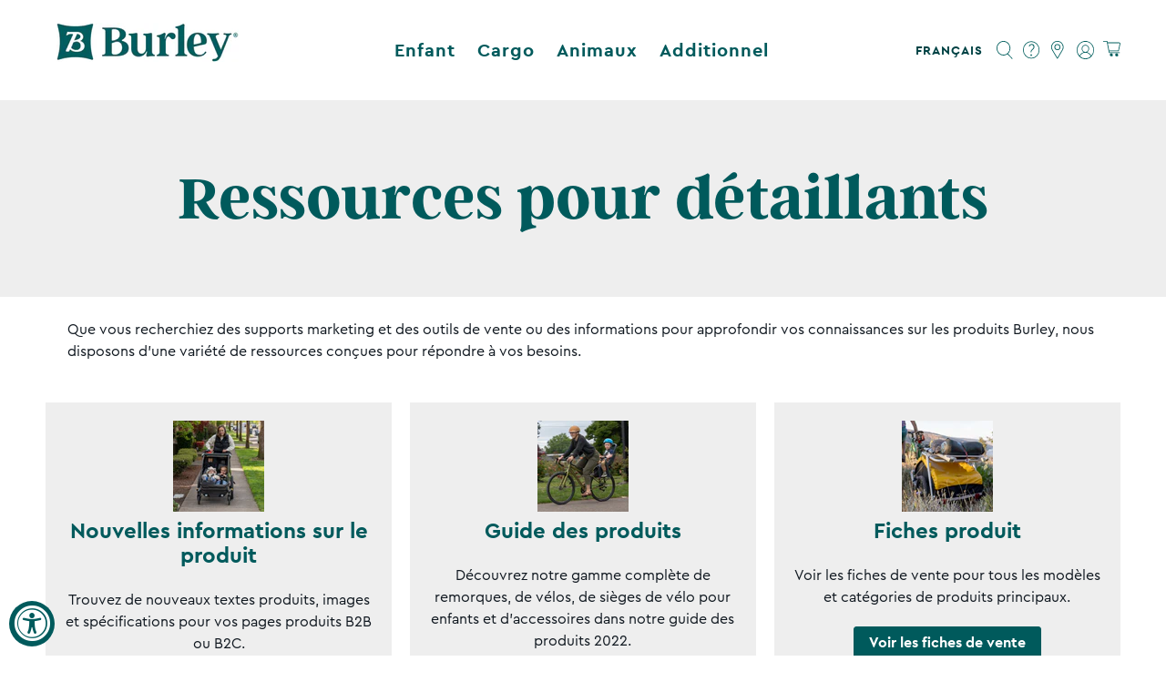

--- FILE ---
content_type: image/svg+xml
request_url: https://burley.com/cdn/shop/t/93/assets/burley-statement.svg?v=9203017784225823401765999317
body_size: -154
content:
<svg id="Component_7_1" data-name="Component 7 – 1" xmlns="http://www.w3.org/2000/svg" xmlns:xlink="http://www.w3.org/1999/xlink" width="1280" height="497.471" viewBox="0 0 1280 497.471">
  <defs>
    <clipPath id="clip-path">
      <rect id="Rectangle_63" data-name="Rectangle 63" width="417.164" height="463.943" fill="rgba(0,160,168,0.41)"/>
    </clipPath>
  </defs>
  <rect id="Rectangle_60" data-name="Rectangle 60" width="1280" height="484" fill="#00a0a8"/>
  <g id="Group_96" data-name="Group 96" transform="translate(862.836 33.529)" style="mix-blend-mode: multiply;isolation: isolate">
    <g id="Group_95" data-name="Group 95" clip-path="url(#clip-path)">
      <path id="Path_95" data-name="Path 95" d="M148.49,53.913c8.594,0,13.975,9.66,9.709,17.418L1.529,432.694c-5.095,11.758,3.168,25.063,15.56,25.063h42.07a22.405,22.405,0,0,0,20.708-14.431l11.3-28.585a6.169,6.169,0,0,1,10.326-2.086c30.228,32.324,80.368,51.29,142.128,51.29,102.764,0,173.543-52.4,173.543-131.717,0-58.067-38.109-100.554-98-119.676,44.236-18.413,67.375-55.237,67.375-97.015C386.538,55.108,329.3,4.319,255.429,3.78s-146.867.368-146.867.368c-32.2,0-53.2-.935-66.6-3.93A9.061,9.061,0,0,0,31.228,6.984L14.767,70.451c-1.549,6.01,2.8,11.911,8.777,11.911h3.827a9.123,9.123,0,0,0,7.637-4.338S49.089,45.44,148.49,53.913M199.9,167.486,247.442,58.265l.362-1.227a7.773,7.773,0,0,1,6.711-5.1,7.5,7.5,0,0,1,3.234.48s68.053-.136,68.7,61.482c.684,65.328-140.5,84.47-140.5,84.47-.7-.48,13.586-30.029,13.958-30.888m34.413,253.9h-7.971c-36.5,1.065-70.562-17.924-90.914-32.257-11.258-7.926-15.24-24.953-9.228-38.728l41.647-103.291a259.67,259.67,0,0,1,44.82-15.991l7.206-1.843a69.821,69.821,0,0,1,21.726-2.118c53.016,3.383,88.814,38.838,88.814,97.55,0,71.584-46.953,96.679-96.1,96.679" transform="translate(0 -0.001)" fill="rgba(0,160,168,0.41)"/>
    </g>
  </g>
</svg>


--- FILE ---
content_type: text/javascript
request_url: https://burley.com/cdn/shop/t/93/assets/z__jsFeaturedCollection.js?v=22713882229814368201765999344
body_size: -326
content:
(()=>{var __webpack_exports__={};Shopify.theme.jsFeaturedCollection={init:function($section){Shopify.theme.jsFeaturedCollection=$.extend(this,Shopify.theme.getSectionData($section)),this.enable_masonry_layout&&!this.align_height&&this.collection_style=="grid"&&Shopify.theme.applyMasonry(),this.collection_style=="slider"&&this.createSlider()},createSlider:function(){let featuredCollectionSlider=$(".featured-collection.layout--slider .slider-gallery");const slideData={products_per_slide:this.products_per,products_available:this.products_available,products_limit:this.products_limit,cellAlign:"left",wrapAround:!0};$(featuredCollectionSlider).flickity({lazyLoad:2,freeScroll:!0,imagesLoaded:!0,draggable:!0,cellAlign:"center",wrapAround:slideData.wrapAround,pageDots:!1,contain:!0,prevNextButtons:slideData.products_limit>slideData.products_per_slide,initialIndex:0,arrowShape,on:{ready:function(){$(featuredCollectionSlider).on("settle.flickity",function(){$(featuredCollectionSlider).flickity("resize")})}}})},unload:function($section){$section.find(".flickity-enabled").flickity("destroy")}}})();
//# sourceMappingURL=/cdn/shop/t/93/assets/z__jsFeaturedCollection.js.map?v=22713882229814368201765999344
